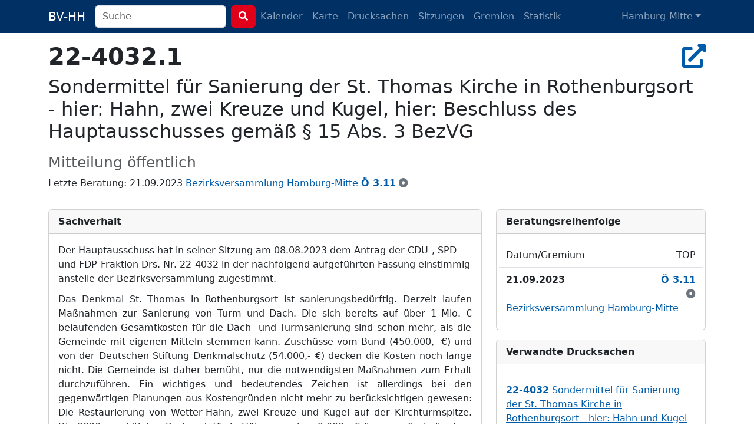

--- FILE ---
content_type: text/html; charset=utf-8
request_url: https://bv-hh.de/hamburg-mitte/documents/sondermittel-fuer-sanierung-der-st-thomas-kirche-in-rothenburgsort-hier-hahn-zwei-kreuze-und-kugel-hier-beschluss-des-hauptausschusses-gemaess-15-abs-3-bezvg-161310
body_size: 6490
content:
<!DOCTYPE html><html lang="de"><head><title>22-4032.1 - Sondermittel für Sanierung der St. Thomas Kirch... - Hamburg-Mitte</title><meta content="Der Hauptausschuss hat in seiner Sitzung am 08.08.2023 dem Antrag der CDU-, SPD- und FDP-Fraktion Drs. Nr. 22-4032 in der nachfolgend aufgeführten ..." name="description" /><meta charset="utf-8" /><meta content="width=device-width, initial-scale=1, shrink-to-fit=no" name="viewport" /><meta name="csrf-param" content="authenticity_token" />
<meta name="csrf-token" content="sxvWdN-QPGPc4S9dY1ZEGgW1MKv6NShzYEBmIkUr6SzwYCQWGBvqNQB8VZYXrGx1z1hndLPc3AklxaGVqp_7hA" /><link rel="stylesheet" href="/assets/legacy-129899ebb210318492e9dc5dc8ba0c2970ba49768a2c70827869a0d0d073cfbc.css" media="all" /><link rel="stylesheet" href="/assets/application-b124af1637a636113ef8ba4dcb275043565d7747c458aa8cd55136a37ec071c2.css" media="all" /><script src="/assets/legacy-f63b9da54780a1d7e5e6b22d205232d2b0b2de1e13a93c6d3acfcbfa28c831f9.js"></script><script type="importmap" data-turbo-track="reload">{
  "imports": {
    "application": "/assets/application-79028716a36604343903389e3ef353fa4ecd99b97b54eab9da59baa6d16a8e3f.js",
    "chartkick": "/assets/chartkick-8eb76e6cbdb540d495739fce84049fd038e59e7fd55c9e08e47b0b5a74b62db4.js",
    "Chart.bundle": "/assets/Chart.bundle-f9da773cb982870fc03e616b7bcbfcc56462d3b0188cd9e441f8d8398c7e9482.js",
    "bootstrap": "/assets/bootstrap.min-3389e8d94238c6aae57b91819279862a918c12e4596fd5a397c51f16df96057e.js",
    "@popperjs/core": "/assets/popper-003a40d80fd205e1fa00da117d5bdc19720ba330706eaa17f9ba9513fa502304.js",
    "@hotwired/turbo-rails": "/assets/turbo.min-3e48f1801baf343469811ff2c47889596fb8b7eb6d8fa63c4d81d0b94dc8c16d.js",
    "@hotwired/stimulus": "/assets/stimulus.min-dd364f16ec9504dfb72672295637a1c8838773b01c0b441bd41008124c407894.js",
    "@hotwired/stimulus-loading": "/assets/stimulus-loading-3576ce92b149ad5d6959438c6f291e2426c86df3b874c525b30faad51b0d96b3.js",
    "process": "/assets/process-0299157b7f243489b992de436aebc119d2715f618adbcafebc99b85a171acde7.js",
    "leaflet": "/assets/leaflet-1ff69389014a18c608b592e65d97e24f63d9582e02ab27d42386857456e36c8e.js",
    "leaflet.markercluster": "/assets/leaflet.markercluster-6259ca3472473a54498f3a8addf6579ccf50d2d7a6639917ad124c3b5a033086.js",
    "controllers/application": "/assets/controllers/application-368d98631bccbf2349e0d4f8269afb3fe9625118341966de054759d96ea86c7e.js",
    "controllers": "/assets/controllers/index-281c86b7ad1612bd967760cbd501c66fe8bda0dff0c11ef4b93cd940f3c1956b.js",
    "controllers/map_controller": "/assets/controllers/map_controller-7571e6fdb1d2eafe0a8d25225abc3cc28c086952714dd88ef57e54bf2aeb0422.js"
  }
}</script>
<link rel="modulepreload" href="/assets/application-79028716a36604343903389e3ef353fa4ecd99b97b54eab9da59baa6d16a8e3f.js">
<link rel="modulepreload" href="/assets/chartkick-8eb76e6cbdb540d495739fce84049fd038e59e7fd55c9e08e47b0b5a74b62db4.js">
<link rel="modulepreload" href="/assets/Chart.bundle-f9da773cb982870fc03e616b7bcbfcc56462d3b0188cd9e441f8d8398c7e9482.js">
<link rel="modulepreload" href="/assets/bootstrap.min-3389e8d94238c6aae57b91819279862a918c12e4596fd5a397c51f16df96057e.js">
<link rel="modulepreload" href="/assets/popper-003a40d80fd205e1fa00da117d5bdc19720ba330706eaa17f9ba9513fa502304.js">
<link rel="modulepreload" href="/assets/turbo.min-3e48f1801baf343469811ff2c47889596fb8b7eb6d8fa63c4d81d0b94dc8c16d.js">
<link rel="modulepreload" href="/assets/stimulus.min-dd364f16ec9504dfb72672295637a1c8838773b01c0b441bd41008124c407894.js">
<link rel="modulepreload" href="/assets/stimulus-loading-3576ce92b149ad5d6959438c6f291e2426c86df3b874c525b30faad51b0d96b3.js">
<link rel="modulepreload" href="/assets/process-0299157b7f243489b992de436aebc119d2715f618adbcafebc99b85a171acde7.js">
<link rel="modulepreload" href="/assets/leaflet-1ff69389014a18c608b592e65d97e24f63d9582e02ab27d42386857456e36c8e.js">
<link rel="modulepreload" href="/assets/leaflet.markercluster-6259ca3472473a54498f3a8addf6579ccf50d2d7a6639917ad124c3b5a033086.js">
<link rel="modulepreload" href="/assets/controllers/application-368d98631bccbf2349e0d4f8269afb3fe9625118341966de054759d96ea86c7e.js">
<link rel="modulepreload" href="/assets/controllers/index-281c86b7ad1612bd967760cbd501c66fe8bda0dff0c11ef4b93cd940f3c1956b.js">
<link rel="modulepreload" href="/assets/controllers/map_controller-7571e6fdb1d2eafe0a8d25225abc3cc28c086952714dd88ef57e54bf2aeb0422.js">
<script type="module">import "application"</script></head><body class="documents show"><nav class="navbar navbar-dark navbar-expand-md fixed-top"><div class="container-lg"><a class="navbar-brand d-md-none d-lg-inline" href="/hamburg-mitte">BV-HH</a><button class="navbar-toggler" data-bs-target="#navbarNavDropdown" data-bs-toggle="collapse" type="button"><span class="navbar-toggler-icon"></span></button><div class="collapse navbar-collapse" id="navbarNavDropdown"><form class="d-flex" action="/hamburg-mitte/search" accept-charset="UTF-8" method="get"><div class="me-2 d-inline-block"><input type="search" name="q" id="q" class="form-control search-input" placeholder="Suche" data-suggest-documents="/hamburg-mitte/documents/suggest?q=QUERY" data-suggest-minutes="/hamburg-mitte/agenda_items/suggest?q=QUERY" data-search="/hamburg-mitte/search?q=QUERY" autocomplete="off" /></div><button class="btn btn-primary my-2 my-sm-0" type="submit"><i class="fas fa-search"></i></button></form><ul class="navbar-nav me-auto"><li class="nav-item"><a class="nav-link" href="/hamburg-mitte/calendar">Kalender</a></li><li class="nav-item"><a class="nav-link" href="/hamburg-mitte/map">Karte</a></li><li class="nav-item"><a class="nav-link " href="/hamburg-mitte/documents">Drucksachen</a></li><li class="nav-item"><a class="nav-link " href="/hamburg-mitte/meetings">Sitzungen</a></li><li class="nav-item"><a class="nav-link " href="/hamburg-mitte/committees">Gremien</a></li><li class="nav-item"><a class="nav-link " href="/hamburg-mitte/statistics">Statistik</a></li></ul><ul class="navbar-nav"><li class="nav-item dropdown"><a aria-expanded="false" aria-haspopup="true" class="nav-link dropdown-toggle" data-bs-toggle="dropdown" id="navbarDropdownMenuLink" role="button">Hamburg-Mitte</a><ul aria-labelledby="navbarDropdownMenuLink" class="dropdown-menu"><li><a class="dropdown-item" href="/hamburg-mitte">Hamburg-Mitte</a></li><li><a class="dropdown-item" href="/altona">Altona</a></li><li><a class="dropdown-item" href="/eimsbuettel">Eimsbüttel</a></li><li><a class="dropdown-item" href="/hamburg-nord">Hamburg-Nord</a></li><li><a class="dropdown-item" href="/wandsbek">Wandsbek</a></li><li><a class="dropdown-item" href="/bergedorf">Bergedorf</a></li><li><a class="dropdown-item" href="/harburg">Harburg</a></li></ul></li></ul></div></div></nav><div class="container py-4 mt-5"><h2 class="h1" title="Drucksache 22-4032.1"><strong>22-4032.1</strong><div class="float-end"><a target="_blank" title="In Allris öffnen" data-bs-toggle="tooltip" data-placement="bottom" rel="noopener" href="https://sitzungsdienst-hamburg-mitte.hamburg.de/bi/vo020.asp?VOLFDNR=1017105"><i class="fas fa-external-link-alt"></i></a></div></h2><h1 class="h2 text-break"><p>Sondermittel für Sanierung der St. Thomas Kirche in Rothenburgsort - hier: Hahn, zwei Kreuze und Kugel, hier: Beschluss des Hauptausschusses gemäß § 15 Abs. 3 BezVG</p></h1><h3 class="text-muted"><small>Mitteilung öffentlich</small></h3><p>Letzte Beratung: 21.09.2023 <a href="/hamburg-mitte/meetings/21-09-2023-sitzung-der-bezirksversammlung-hamburg-mitte-4290">Bezirksversammlung Hamburg-Mitte</a> <a title="Protokoll zu Ö 3.11" data-bs-toggle="tooltip" href="/hamburg-mitte/meetings/21-09-2023-sitzung-der-bezirksversammlung-hamburg-mitte-4290/protokoll#5169967"><strong>Ö 3.11</strong></a> <a class="text-secondary" title="zur Kenntnis genommen" data-bs-toggle="tooltip" href="/hamburg-mitte/meetings/21-09-2023-sitzung-der-bezirksversammlung-hamburg-mitte-4290/protokoll#5169967"><i class="fas fa-dot-circle"></i></a></p><div class="row"><div class="col-md-8"><div class="card mt-3"><div class="card-header fw-bold">Sachverhalt</div><div class="card-body"> 
<p style="margin-top:0pt;margin-bottom:8pt;"><span style="">Der Hauptausschuss hat in seiner Sitzung am 08.08.2023 dem </span><span style="">Antrag der C</span><span style="">DU-, SP</span><span style="">D- und FDP-Fraktion Drs. Nr. 22-4032 in der nachfolgend aufgefü</span><span style="">hrten Fassung einstimmig anstelle der Bezirksversammlung zugestimmt.</span></p>
 
 
<p style="margin-top:0pt;margin-bottom:8pt;text-align:justify;"><span style="">Das Denkmal St. Thomas in Rothenburgsort ist sanierungsbedü</span><span style="">rftig. Derzeit laufen Maß</span><span style="">nahmen zur Sanierung von Turm und Dach. Die sich bereits auf ü</span><span style="">ber 1 Mio. €</span><span style=""> belaufenden Gesamtkosten fü</span><span style="">r die Dach- und Turmsanierung sind schon mehr, als die Gemeinde mit eigenen Mitteln stemmen kann. Zuschü</span><span style="">sse vom Bund (450.000,- €</span><span style="">) und von der Deutschen Stiftung Denkmalschutz (54.000,- €</span><span style="">) decken die Kosten noch lange nicht. Di</span><span style="">e</span><span style=""> Gemeinde ist daher bemü</span><span style="">ht, nur die notwendigsten Maß</span><span style="">nahmen zum Erhalt durchzufü</span><span style="">hren. Ein wichtiges und bedeutendes Zeichen ist allerdings bei den gegenwä</span><span style="">rtigen Planungen aus Kostengrü</span><span style="">nden nicht mehr zu berü</span><span style="">cksichtigen gewesen: Die Restaurierung von Wette</span><span style="">r</span><span style="">-Hahn, zwei Kreuze und Kugel auf der Kirchturmspitze. Die 2020 geschä</span><span style="">tzten Kosten dafü</span><span style="">r in Hö</span><span style="">he von etwa 9.000,- €</span><span style=""> liegen auß</span><span style="">erhalb eines fü</span><span style="">r die Gemeinde leistbaren Budgets, weshalb man auf diese Sanierung zunä</span><span style="">chst verzichten wü</span><span style="">rde. Fü</span><span style="">r die Restaurierung</span> <span style="">und Vergoldung von Hahn, Kreuze und Kugel sind seit 2020 mind. 20% Kostensteigerung einzurechnen, so dass ein Finanzbedarf in Hö</span><span style="">he von etwa 12.000 €</span><span style=""> gesehen wird. Eine spä</span><span style="">tere Restaurierung und Vergoldung wü</span><span style="">rden allerdings noch teurer werden, weil dann da</span><span style="">s</span><span style=""> jetzt bereits stehende Gerü</span><span style="">st nicht mehr genutzt werden kö</span><span style="">nnte.</span></p>
 
<p style="margin-top:0pt;margin-bottom:8pt;text-align:justify;"><span style="">St. Thomas ist neben St. Erich, deren Zukunft ungewiss ist, die letzte zentrale christliche Kirche im Stadtteil. Hahn, Kreuze und Kugel sind neben dem Kirchturm selbst der sichtbarste Hinwei</span><span style="">s auf die Kirche im Stadtteil und die Strahlkraft der Kirchengemeinde, die nicht fü</span><span style="">r alle sofort sichtbar ist.</span></p>
 
<p style="margin-top:0pt;margin-bottom:8pt;text-align:justify;"><span style="">Die St. Thomas Kirche ist ein anerkanntes Denkmal und Mahnmal an den Feuersturm von 1943. Der historische Kirchturm stammt noch zum Teil aus dem</span><span style=""> Jahr 1885. Seit 10 Jahren ist die Gemeindearbeit wieder im Aufbau, auch wenn im Zuge schwindender Kirchenmitgliedszahlen und demzufolge Kirchensteuereinnahmen erheblich Personalkosten eingespart werden mü</span><span style="">ssen. Schmerzlich war fü</span><span style="">r die Gemeinde auch die No</span><span style="">t</span><span style="">wendigkeit, sich vom ehemaligen, sehr sanierungsbedü</span><span style="">rftigen Gemeindehaus trennen zu mü</span><span style="">ssen. Die Gemeinde war in den Corona-Jahren sehr beweglich: Gottesdienste und die meisten Angebote konnten stattfinden, wä</span><span style="">hrend anderswo alles geschlossen war, weil die </span><span style="">g</span><span style="">roß</span><span style="">e Kirche und der Garten kreativ genutzt wurden. Die Gemeindearbeit steht auf breiten ehrenamtlichen Füß</span><span style="">en. Viele Menschen engagieren sich mit Liebe zu dieser Kirchengemeinde, weil sie sich wohl und aufgehoben fü</span><span style="">hlen, und weil hier ein freier Geist weht,</span><span style=""> der ihnen nicht vorschreibt, wie sie zu glauben haben.</span></p>
 
<p style="margin-top:0pt;margin-bottom:8pt;text-align:justify;"><span style="">Dies vorausgeschickt mö</span><span style="">ge der Hauptausschuss beschließ</span><span style="">en:</span></p>
 
<ol style="margin:0pt;padding-left:0pt;">
<li style="margin-left:31.35pt;text-align:justify;padding-left:4.65pt;">
<span>Der Hauptausschuss stellt </span><span>der Kirchengemeinde St. Thomas</span> <span>aus dem Gestaltungsfonds fü</span><span>r Investitionen bis zu 12.000,- €</span><span> fü</span><span>r Sachkosten zur Sanierung und Vergoldung von Wetter-Hahn</span><span>, zwei Kreuzen</span><span> und Kugel auf dem Kirchturm von St. Thomas zur Verfü</span><span>gung. </span>
</li>
<li style="margin-left:31.35pt;text-align:justify;padding-left:4.65pt;">
<span>Die Kirchengemeinde wird gebeten, ü</span><span>ber den Fortgang des Projektes im Stadtteilrat Roth</span><span>enburgsort zu berichten. </span>
</li>
</ol>
 
 
 
 </div></div><div class="card mt-3"><div class="card-header fw-bold">Petitum/Beschluss</div><div class="card-body"> 
<p style="margin-top:0pt;margin-bottom:8pt;text-align:justify;"><span style="">Um </span><span style="">Kenntnisnahme wird gebeten.</span></p>
 
 </div></div></div><div class="col-md-4"><div class="card mt-3"><div class="card-header fw-bold">Bera&shy;tungs&shy;reihen&shy;folge</div><div class="card-body"><div class="row"><div class="col-9 border-bottom py-2">Datum/Gremium</div><div class="col-3 border-bottom py-2 text-end">TOP</div></div><div class="row py-2 border-top"><div class="col-9 fw-bold">21.09.2023</div><div class="col-3 text-end"><a title="Protokoll zu Ö 3.11" data-bs-toggle="tooltip" href="/hamburg-mitte/meetings/21-09-2023-sitzung-der-bezirksversammlung-hamburg-mitte-4290/protokoll#5169967"><strong>Ö 3.11</strong></a> <a class="text-secondary" title="zur Kenntnis genommen" data-bs-toggle="tooltip" href="/hamburg-mitte/meetings/21-09-2023-sitzung-der-bezirksversammlung-hamburg-mitte-4290/protokoll#5169967"><i class="fas fa-dot-circle"></i></a></div><div class="col col-12"><a href="/hamburg-mitte/meetings/21-09-2023-sitzung-der-bezirksversammlung-hamburg-mitte-4290">Bezirksversammlung Hamburg-Mitte</a></div></div></div></div><div class="card mt-3"><div class="card-header fw-bold">Verwandte Drucksachen</div><div class="card-body"><div class="mt-3"><a href="/hamburg-mitte/documents/sondermittel-fuer-sanierung-der-st-thomas-kirche-in-rothenburgsort-hier-hahn-und-kugel-antrag-der-cdu-spd-und-fdp-fraktion-155449"><strong>22-4032</strong> Sondermittel für Sanierung der St. Thomas Kirche in Rothenburgsort - hier: Hahn und Kugel (Antrag der CDU-, SPD- und FDP-Fraktion)</a></div></div></div><div class="card mt-3"><div class="card-header fw-bold">Lokalisation <span class="badge text-bg-warning float-end">Beta</span></div><div class="card-body"><a href="/hamburg-mitte/locations/rothenburgsort-1050"><span class="badge text-bg-secondary" data-bs-title="Rothenburgsort, Hamburg, Deutschland" data-bs-toggle="tooltip">Rothenburgsort</span></a> <p class="small text-secondary mt-3">Die Erkennung von Orten anhand des Textes der Drucksache kann ungenau sein. Es ist daher möglich, das Orte
gar nicht oder falsch erkannt werden.</p></div></div></div></div><script type="application/ld+json">{"@context":"http://schema.org","@type":"Article","mainEntityOfPage":{"@type":"WebPage","@id":"https://bv-hh.de/hamburg-mitte/documents/sondermittel-fuer-sanierung-der-st-thomas-kirche-in-rothenburgsort-hier-hahn-zwei-kreuze-und-kugel-hier-beschluss-des-hauptausschusses-gemaess-15-abs-3-bezvg-161310"},"headline":"Sondermittel für Sanierung der St. Thomas Kirche in Rothenburgsort - hier: Hahn, zwei Kreuze und Kugel, hier: Beschluss des Hauptausschusses gemäß § 15 Abs. 3 BezVG","image":[],"articleBody":"Der Hauptausschuss hat in seiner Sitzung am 08.08.2023 dem Antrag der CDU-, SPD- und FDP-Fraktion Drs. Nr. 22-4032 in der nachfolgend aufgeführten Fassung einstimmig anstelle der Bezirksversammlung zugestimmt. Das Denkmal St. Thomas in Rothenburgsort ist sanierungsbedürftig. Derzeit laufen Maßnahmen zur Sanierung von Turm und Dach. Die sich bereits auf über 1 Mio. € belaufenden Gesamtkosten für die Dach- und Turmsanierung sind schon mehr, als die Gemeinde mit eigenen Mitteln stemmen kann. Zuschüsse vom Bund (450.000,- €) und von der Deutschen Stiftung Denkmalschutz (54.000,- €) decken die Kosten noch lange nicht. Die Gemeinde ist daher bemüht, nur die notwendigsten Maßnahmen zum Erhalt durchzuführen. Ein wichtiges und bedeutendes Zeichen ist allerdings bei den gegenwärtigen Planungen aus Kostengründen nicht mehr zu berücksichtigen gewesen: Die Restaurierung von Wetter-Hahn, zwei Kreuze und Kugel auf der Kirchturmspitze. Die 2020 geschätzten Kosten dafür in Höhe von etwa 9.000,- € liegen außerhalb eines für die Gemeinde leistbaren Budgets, weshalb man auf diese Sanierung zunächst verzichten würde. Für die Restaurierung und Vergoldung von Hahn, Kreuze und Kugel sind seit 2020 mind. 20% Kostensteigerung einzurechnen, so dass ein Finanzbedarf in Höhe von etwa 12.000 € gesehen wird. Eine spätere Restaurierung und Vergoldung würden allerdings noch teurer werden, weil dann das jetzt bereits stehende Gerüst nicht mehr genutzt werden könnte. St. Thomas ist neben St. Erich, deren Zukunft ungewiss ist, die letzte zentrale christliche Kirche im Stadtteil. Hahn, Kreuze und Kugel sind neben dem Kirchturm selbst der sichtbarste Hinweis auf die Kirche im Stadtteil und die Strahlkraft der Kirchengemeinde, die nicht für alle sofort sichtbar ist. Die St. Thomas Kirche ist ein anerkanntes Denkmal und Mahnmal an den Feuersturm von 1943. Der historische Kirchturm stammt noch zum Teil aus dem Jahr 1885. Seit 10 Jahren ist die Gemeindearbeit wieder im Aufbau, auch wenn im Zuge schwindender Kirchenmitgliedszahlen und demzufolge Kirchensteuereinnahmen erheblich Personalkosten eingespart werden müssen. Schmerzlich war für die Gemeinde auch die Notwendigkeit, sich vom ehemaligen, sehr sanierungsbedürftigen Gemeindehaus trennen zu müssen. Die Gemeinde war in den Corona-Jahren sehr beweglich: Gottesdienste und die meisten Angebote konnten stattfinden, während anderswo alles geschlossen war, weil die große Kirche und der Garten kreativ genutzt wurden. Die Gemeindearbeit steht auf breiten ehrenamtlichen Füßen. Viele Menschen engagieren sich mit Liebe zu dieser Kirchengemeinde, weil sie sich wohl und aufgehoben fühlen, und weil hier ein freier Geist weht, der ihnen nicht vorschreibt, wie sie zu glauben haben. Dies vorausgeschickt möge der Hauptausschuss beschließen: Der Hauptausschuss stellt der Kirchengemeinde St. Thomas aus dem Gestaltungsfonds für Investitionen bis zu 12.000,- € für Sachkosten zur Sanierung und Vergoldung von Wetter-Hahn, zwei Kreuzen und Kugel auf dem Kirchturm von St. Thomas zur Verfügung. Die Kirchengemeinde wird gebeten, über den Fortgang des Projektes im Stadtteilrat Rothenburgsort zu berichten. Um Kenntnisnahme wird gebeten.","articleSection":"Hamburg-Mitte","datePublished":"2023-09-14T16:42:28Z","dateModified":"2024-12-16T21:05:48Z","publisher":{"@type":"Organization","name":"Bezirksversammlung Hamburg-Mitte"},"isAccessibleForFree":"True","description":"Der Hauptausschuss hat in seiner Sitzung am 08.08.2023 dem Antrag der CDU-, SPD- und FDP-Fraktion Drs. Nr. 22-4032 in der nachfolgend aufgeführten Fassung einstimmig anstelle der Bezirksversammlung..."}</script></div><footer><div class="container py-5 border-top text-secondary"><div class="float-end"><p><a class="px-1 text-reset" href="/about">Was soll das Ganze?</a><a class="px-1 text-reset" href="/transparency">Transparenz</a> <a class="px-1 text-reset" href="/mcp">MCP</a> <a class="px-1 text-reset" href="/privacy">Datenschutz</a> <a class="px-1 text-reset" href="/imprint">Impressum</a></p><p class="text-end px-1"><small>Version 486914798e</small></p></div><p>Anmerkungen & Ideen? Auf <strong><a class="text-secondary" href="https://github.com/bv-hh/bv-hh">GitHub</a></strong> mitarbeiten! </p><p><small>Hosting gesponsert von: <a href="https://www.fortytools.com/software-fuer-gebaeudereinigung">Gebäudereiniger Software Fortytools</a></small></p></div></footer></body></html>